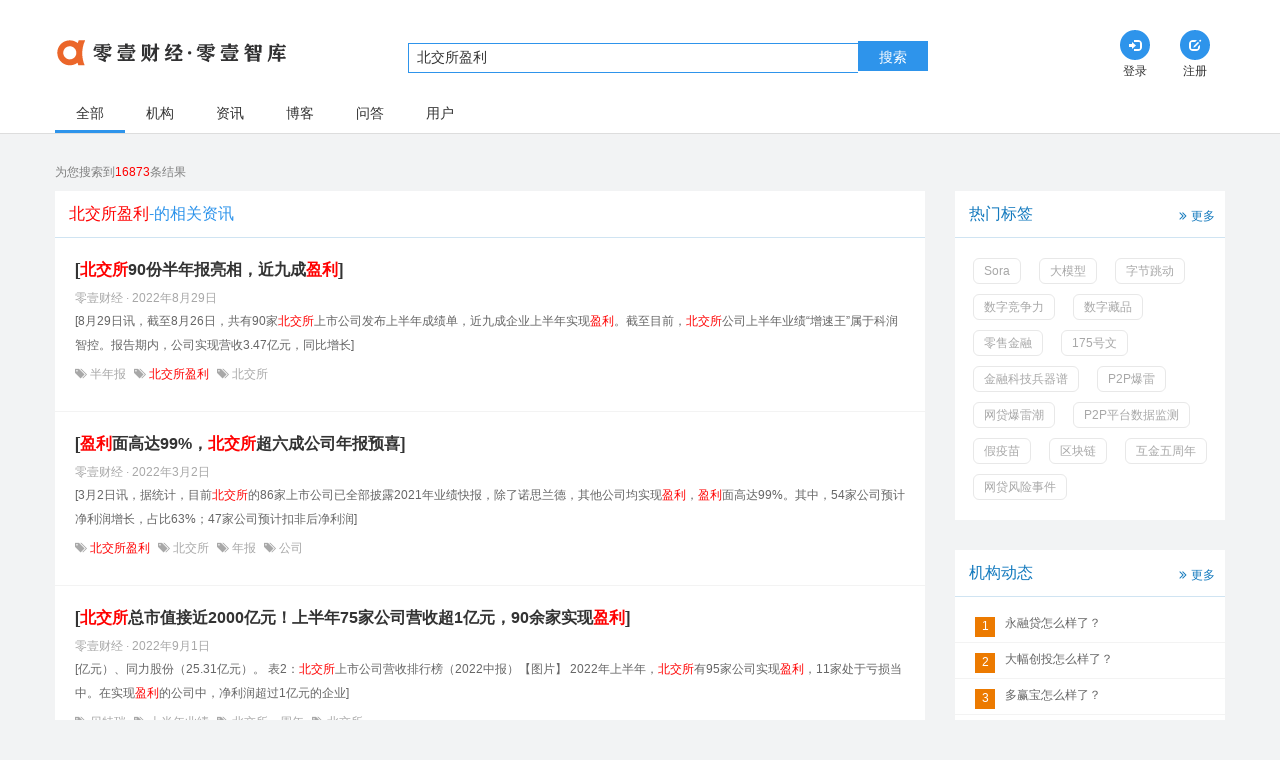

--- FILE ---
content_type: text/html;charset=utf-8
request_url: https://www.01caijing.com/tag/beijiaosuoyingli--5YyX5Lqk5omA55uI5Yip.htm
body_size: 10155
content:
<!DOCTYPE html PUBLIC "-//W3C//DTD XHTML 1.0 Transitional//EN" "http://www.w3.org/TR/xhtml1/DTD/xhtml1-transitional.dtd">
<html xmlns="http://www.w3.org/1999/xhtml">
 <head>
 	<!--<script id="allmobilize" charset="utf-8" src="http://a.yunshipei.com/b49b7d639e0d36ca1de5055e0647cfa4/allmobilize.min.js"></script>-->
 	<meta http-equiv="Cache-Control" content="no-siteapp" />
 	<link rel="alternate" media="handheld" href="#" />
 	
 	
 		<!-- canonical url -->
 	<link rel="canonical" href="//www.01caijing.com/tag/beijiaosuoyingli--5YyX5Lqk5omA55uI5Yip.htm" />
 	
	<meta http-equiv="X-UA-Compatible" content="IE=edge" />
    <meta http-equiv="Content-Type" content="text/html; charset=UTF-8" />
	<meta http-equiv="Content-Language" content="UTF-8" />
	
	<title>北交所盈利的相关搜索-零壹财经</title> 
	<meta name="baidu-site-verification" content="MRPXYs172D" />
	<meta name="author" content="零壹财经" />
	<meta name="keywords" content="北交所盈利" />
	<meta name="description" content="" />
	<meta property="qc:admins" content="25144152131121676375" />
	<meta property="wb:webmaster" content="0ef170db87b7e5c2" />
	<meta name="viewport" content="width=device-width, initial-scale=1.0, user-scalable=no">	
	<!--公用样式表-->
	<link rel="shortcut icon" type="image/x-icon" href="//www.01caijing.com/favicon.ico?20221130"/>
	<link rel="stylesheet" type="text/css" href="//www.01caijing.com/static/theme/frontend/js/libs/bootStrap/css/bootstrap.min.css?20221130"/>
	<link rel="stylesheet" type="text/css" href="//www.01caijing.com/static/theme/frontend/js/libs/jquery-ui/css/custom-theme/jquery-ui-1.10.3.custom.min.css?20221130"/>
	 
	<link rel="stylesheet" href="//www.01caijing.com/static/theme/iconfont/iconfont.css?20221130">
  	<link rel="stylesheet" href="//www.01caijing.com/static/theme/frontend/css/search.css?20221130">
	<!--以下插件用于IE8下支持HTML5元素和媒体查询，如果不用可以删除-->
	<!--[if lt IE 9]>
	<script src="//www.01caijing.com/static/theme/frontend/js/libs/bootStrap/js/html5shiv.min.js"></script>
	<script src="//www.01caijing.com/static/theme/frontend/js/libs/bootStrap/js/respond.min.js"></script>
	<![endif]-->
   
    <script type="text/javascript" >
		var basePath = "//www.01caijing.com";
		var imgBasePath = "https://file.01caijing.com/";
		var themePaht = "//www.01caijing.com/static/theme/frontend/";
	</script>
    
    <script src="//www.01caijing.com/static/theme/frontend/js/libs/jquery.min.js?20221130"></script>
	<!-- jQuery (necessary for Bootstrap's JavaScript plugins) -->
	<script src="//www.01caijing.com/static/theme/frontend/js/swfobject.js?20221130"></script>
	<!--每个页面单独引入的样式文件-->
	
	
 </head>

<body data-spy="scroll"> 	
<!-- 登录用户隐藏域开始 -->
 
<input type="hidden" id="session_login" value="0"  />
<!-- 登录用户隐藏域结束 -->

<!-- 页面主体部分开始 -->
<nav class="navbar">
    <div class="container clearfix">
      <div class="col-sm-3 col-xs-10">
        <a class="logo" href="//www.01caijing.com">
          <img class="img" src="//www.01caijing.com/static/theme/frontend/images/login_logo.png" alt="零壹财经">
        </a>
      </div>
      <!-- 搜索框 -->
      <div class="col-sm-7 col-xs-12 nav_input_view">
        <div class="nav_input_wrapper">
          <input type="text" class="nav_input nav_input1" placeholder="请输入关键字搜索" value="北交所盈利"><button class="search_btn header-btn-search">搜索</button>
        </div>
        <!-- 自动补全 -->
        <div class="result_view hidden-xs">
          <div class="result_list org">
            <h4 class="result_title">机构</h4>
            <ul id="org">
            </ul>
          </div>
          <div class="result_list article">
            <h4 class="result_title">资讯</h4>
            <ul id="article">
            </ul>
          </div>
          <div class="result_list blog">
            <h4 class="result_title">博客</h4>
            <ul id="blog">
            </ul>
          </div>
          <a href="javascript:void(0)" class="result_all header-btn-search">查看全部搜索结果</a>
        </div>
      </div>
      
      <!--个人登录-->
      <div class="col-sm-2 hidden-xs">
        
        <div class="nav navbar-right">
          <!-- 登录前 -->
          <div class="nav_item_wrapper">
            <a class="nav_item" href="//www.01caijing.com/c/login.htm">
              <span class="glyphicon glyphicon-log-in radius tran"></span>
              <p class="text">登录</p>
            </a>
          </div>
          <div class="nav_item_wrapper">
            <a class="nav_item" href="//www.01caijing.com/c/reg.htm">
              <span class="glyphicon glyphicon glyphicon-edit radius tran"></span>
              <p class="text">注册</p>
            </a>
          </div>
        </div>
      </div>
      
    </div>
  </nav>  <input type="hidden" id="type" value="all">
  <div class="tab_bar">
    <div class="container clearfix">
      <div class="tab_wrapper clearfix">
        <a href="javascript:location.href='//www.01caijing.com/search.htm?keyword='+encodeURIComponent(encodeURIComponent('北交所盈利'));" class="tab_item tab_active">全部</a>
        <a href="javascript:location.href='//www.01caijing.com/search/org.htm?keyword='+encodeURIComponent(encodeURIComponent('北交所盈利'));" class="tab_item">机构</a>
        <a href="javascript:location.href='//www.01caijing.com/search/article.htm?type=article&keyword='+encodeURIComponent(encodeURIComponent('北交所盈利'));" class="tab_item">资讯</a>
        <a href="javascript:location.href='//www.01caijing.com/search/article.htm?type=blog&keyword='+encodeURIComponent(encodeURIComponent('北交所盈利'));" class="tab_item">博客</a>
        <a href="javascript:location.href='//www.01caijing.com/search/qa.htm?keyword='+encodeURIComponent(encodeURIComponent('北交所盈利'));" class="tab_item">问答</a>
        <a href="javascript:location.href='//www.01caijing.com/search/persons.htm?keyword='+encodeURIComponent(encodeURIComponent('北交所盈利'));" class="tab_item">用户</a>
      </div>
    </div>
    <i class="iconfont icon-arrowleft visible-xs-block"></i>
    <i class="iconfont icon-arrowright visible-xs-block"></i>
  </div>
  <div class="container">
    <p class="result_wrapper">
      <span class="result_count">为您搜索到<span class="search_content">16873</span>条结果</span>
    </p>
  </div>
  <div class="container">
    <div class="row">
      <div class="left col-xs-12">
        <!-- 机构content -->
        <!-- 资讯content -->
        <div class="content">
          <h3 class="title"><span class="search_content">北交所盈利</span>-的相关资讯</h3>
          <div class="news_item">
            <h4 class="news_item_title">
              <a href="//www.01caijing.com/article/327009.htm" class="news_item_title" target="_blank">[<font>北</font><font>交</font><font>所</font>90份半年报亮相，近九成<font>盈利</font>]</a>
            </h4>
            <div class="news_item_time">
              <span>
零壹财经 · 
2022年8月29日</span>
					 
            </div>
            <p class="news_item_main">
             [8月29日讯，截至8月26日，共有90家<font>北</font><font>交</font><font>所</font>上市公司发布上半年成绩单，近九成企业上半年实现<font>盈利</font>。截至目前，<font>北</font><font>交</font><font>所</font>公司上半年业绩“增速王”属于科润智控。报告期内，公司实现营收3.47亿元，同比增长]
            </p>
            <div class="news_item_tag">
					<i class="iconfont icon-weibiaoti1"></i><a href='//www.01caijing.com/tag/bannianbao--5Y2K5bm05oql.htm'>
半年报					</a>
					<i class="iconfont icon-weibiaoti1"></i><a href='//www.01caijing.com/tag/beijiaosuoyingli--5YyX5Lqk5omA55uI5Yip.htm'>
<font color='red'>北交所盈利</font>					</a>
					<i class="iconfont icon-weibiaoti1"></i><a href='//www.01caijing.com/tag/beijiaosuo--5YyX5Lqk5omA.htm'>
北交所					</a>
            </div>
          </div>
          <div class="news_item">
            <h4 class="news_item_title">
              <a href="//www.01caijing.com/article/316160.htm" class="news_item_title" target="_blank">[<font>盈利</font>面高达99%，<font>北</font><font>交</font><font>所</font>超六成公司年报预喜]</a>
            </h4>
            <div class="news_item_time">
              <span>
零壹财经 · 
2022年3月2日</span>
					 
            </div>
            <p class="news_item_main">
             [3月2日讯，据统计，目前<font>北</font><font>交</font><font>所</font>的86家上市公司已全部披露2021年业绩快报，除了诺思兰德，其他公司均实现<font>盈利</font>，<font>盈利</font>面高达99%。其中，54家公司预计净利润增长，占比63%；47家公司预计扣非后净利润]
            </p>
            <div class="news_item_tag">
					<i class="iconfont icon-weibiaoti1"></i><a href='//www.01caijing.com/tag/beijiaosuoyingli--5YyX5Lqk5omA55uI5Yip.htm'>
<font color='red'>北交所盈利</font>					</a>
					<i class="iconfont icon-weibiaoti1"></i><a href='//www.01caijing.com/tag/beijiaosuo--5YyX5Lqk5omA.htm'>
北交所					</a>
					<i class="iconfont icon-weibiaoti1"></i><a href='//www.01caijing.com/tag/nianbao--5bm05oql.htm'>
年报					</a>
					<i class="iconfont icon-weibiaoti1"></i><a href='//www.01caijing.com/tag/gongsi--5YWs5Y-4.htm'>
公司					</a>
            </div>
          </div>
          <div class="news_item">
            <h4 class="news_item_title">
              <a href="//www.01caijing.com/article/327160.htm" class="news_item_title" target="_blank">[<font>北</font><font>交</font><font>所</font>总市值接近2000亿元！上半年75家公司营收超1亿元，90余家实现<font>盈利</font>]</a>
            </h4>
            <div class="news_item_time">
              <span>
零壹财经 · 
2022年9月1日</span>
					 
            </div>
            <p class="news_item_main">
             [亿元）、同力股份（25.31亿元）。 表2：<font>北</font><font>交</font><font>所</font>上市公司营收排行榜（2022中报）【图片】 2022年上半年，<font>北</font><font>交</font><font>所</font>有95家公司实现<font>盈利</font>，11家处于亏损当中。在实现<font>盈利</font>的公司中，净利润超过1亿元的企业]
            </p>
            <div class="news_item_tag">
					<i class="iconfont icon-weibiaoti1"></i><a href='//www.01caijing.com/tag/beiterui--6LSd54m555Ge.htm'>
贝特瑞					</a>
					<i class="iconfont icon-weibiaoti1"></i><a href='//www.01caijing.com/tag/shangbannianyeji--5LiK5Y2K5bm05Lia57up.htm'>
上半年业绩					</a>
					<i class="iconfont icon-weibiaoti1"></i><a href='//www.01caijing.com/tag/beijiaosuoyizhounian--5YyX5Lqk5omA5LiA5ZGo5bm0.htm'>
北交所一周年					</a>
					<i class="iconfont icon-weibiaoti1"></i><a href='//www.01caijing.com/tag/beijiaosuo--5YyX5Lqk5omA.htm'>
北交所					</a>
            </div>
          </div>
          <div class="news_item">
            <h4 class="news_item_title">
              <a href="//www.01caijing.com/article/338477.htm" class="news_item_title" target="_blank">[<font>北</font><font>交</font><font>所</font>迎二周年：229家<font>北</font><font>交</font><font>所</font>企业平均专利118件，“小巨人”加速登陆]</a>
            </h4>
            <div class="news_item_time">
              <span>
零壹财经 · 
2023年11月15日</span>
					 
            </div>
            <p class="news_item_main">
             [11月15日讯，北京证券交易所迎来开市二周年。智慧芽数据显示，截至11月15日，229家<font>北</font><font>交</font><font>所</font>上市企业专利申请总量为2.7万余件，有效专利总量为1.5万余件，授权发明专利总量为3900余件。平均每家]
            </p>
            <div class="news_item_tag">
					<i class="iconfont icon-weibiaoti1"></i><a href='//www.01caijing.com/tag/xiaojuren--5bCP5beo5Lq6.htm'>
小巨人					</a>
					<i class="iconfont icon-weibiaoti1"></i><a href='//www.01caijing.com/tag/zhuanli--5LiT5Yip.htm'>
专利					</a>
					<i class="iconfont icon-weibiaoti1"></i><a href='//www.01caijing.com/tag/beijiaosuo--5YyX5Lqk5omA.htm'>
北交所					</a>
					<i class="iconfont icon-weibiaoti1"></i><a href='//www.01caijing.com/tag/zhihuiya--5pm65oWn6Iq9.htm'>
智慧芽					</a>
            </div>
          </div>
          <div class="news_item">
            <h4 class="news_item_title">
              <a href="//www.01caijing.com/article/330891.htm" class="news_item_title" target="_blank">[<font>北</font><font>交</font><font>所</font>、全国股转公司推出直联机制，可为新三板企业挂牌<font>北</font><font>交</font><font>所</font>缩减超半年时间]</a>
            </h4>
            <div class="news_item_time">
              <span>
零壹财经 · 
2022年12月21日</span>
					 
            </div>
            <p class="news_item_main">
             [12月21日讯，记者从北京证券交易所有关负责人处获悉，<font>北</font><font>交</font><font>所</font>与全国中小企业股份转让系统公司已研究推出了挂牌上市直联审核监管机制。通过直联机制，预计优质企业可以实现常态化挂牌满一年后1至2个月内即在<font>北</font>]
            </p>
            <div class="news_item_tag">
					<i class="iconfont icon-weibiaoti1"></i><a href='//www.01caijing.com/tag/xinsanban--5paw5LiJ5p2_.htm'>
新三板					</a>
					<i class="iconfont icon-weibiaoti1"></i><a href='//www.01caijing.com/tag/beijiaosuo--5YyX5Lqk5omA.htm'>
北交所					</a>
					<i class="iconfont icon-weibiaoti1"></i><a href='//www.01caijing.com/tag/quanguoguzhuangongsi--5YWo5Zu96IKh6L2s5YWs5Y-4.htm'>
全国股转公司					</a>
            </div>
          </div>
          <div class="news_item">
            <h4 class="news_item_title">
              <a href="//www.01caijing.com/article/325196.htm" class="news_item_title" target="_blank">[<font>北</font><font>交</font><font>所</font>排队上市企业增至136家，业内期待<font>北</font><font>交</font><font>所</font>指数发布]</a>
            </h4>
            <div class="news_item_time">
              <span>
零壹财经 · 
2022年7月11日</span>
					 
            </div>
            <p class="news_item_main">
             [7月11日讯，近日，<font>北</font><font>交</font><font>所</font>公开发行申报和受理达到高峰，截至7月10日，排队公司数量增至136家。近两周（6月27日至7月10日）共有59家公司更新发行审核状态，相较于前两周（25家公司更新发行审核]
            </p>
            <div class="news_item_tag">
					<i class="iconfont icon-weibiaoti1"></i><a href='//www.01caijing.com/tag/beijiaosuozhishu--5YyX5Lqk5omA5oyH5pWw.htm'>
北交所指数					</a>
					<i class="iconfont icon-weibiaoti1"></i><a href='//www.01caijing.com/tag/shangshiqiye--5LiK5biC5LyB5Lia.htm'>
上市企业					</a>
					<i class="iconfont icon-weibiaoti1"></i><a href='//www.01caijing.com/tag/beijiaosuo--5YyX5Lqk5omA.htm'>
北交所					</a>
            </div>
          </div>
          <div class="news_item">
            <h4 class="news_item_title">
              <a href="//www.01caijing.com/article/315852.htm" class="news_item_title" target="_blank">[<font>北</font><font>交</font><font>所</font>隋强：将研究发布<font>北</font><font>交</font><font>所</font>指数，积极论证、推动引入市值配售等事项]</a>
            </h4>
            <div class="news_item_time">
              <span>
零壹财经 · 
2022年2月23日</span>
					 
            </div>
            <p class="news_item_main">
             [2月23日讯，全国股转公司、北京证券交易所总经理隋强今日在“第四届西城区企业上市主题交流活动”上表示，下一步将研究发布<font>北</font><font>交</font><font>所</font>指数，动员市场开发指数产品，推动落地<font>北</font><font>交</font><font>所</font>混合交易，丰富市场的交易工具和]
            </p>
            <div class="news_item_tag">
					<i class="iconfont icon-weibiaoti1"></i><a href='//www.01caijing.com/tag/beijiaosuozhishu--5YyX5Lqk5omA5oyH5pWw.htm'>
北交所指数					</a>
					<i class="iconfont icon-weibiaoti1"></i><a href='//www.01caijing.com/tag/beijiaosuo--5YyX5Lqk5omA.htm'>
北交所					</a>
					<i class="iconfont icon-weibiaoti1"></i><a href='//www.01caijing.com/tag/zhishu--5oyH5pWw.htm'>
指数					</a>
					<i class="iconfont icon-weibiaoti1"></i><a href='//www.01caijing.com/tag/peishou--6YWN5ZSu.htm'>
配售					</a>
            </div>
          </div>
          <div class="news_item">
            <h4 class="news_item_title">
              <a href="//www.01caijing.com/article/304279.htm" class="news_item_title" target="_blank">[<font>北</font><font>交</font><font>所</font>副总经理李永春：高质量建设<font>北</font><font>交</font><font>所</font>，助力资管行业在“双碳”领域更有作为]</a>
            </h4>
            <div class="news_item_time">
              <span>
零壹财经 · 
2021年12月29日</span>
						 · [上证报]
					 
            </div>
            <p class="news_item_main">
             [12月29日讯，全国中小企业股份转让系统公司副总经理、北京证券交易所副总经理李永春在“第三届中国资管行业ESG投资高峰论坛暨华夏理财年度投资策略会”上表示，设立<font>北</font><font>交</font><font>所</font>，就是要助力中小企业投融资更高效]
            </p>
            <div class="news_item_tag">
					<i class="iconfont icon-weibiaoti1"></i><a href='//www.01caijing.com/tag/shuangtan--5Y-M56Kz.htm'>
双碳					</a>
					<i class="iconfont icon-weibiaoti1"></i><a href='//www.01caijing.com/tag/beijiaosuo--5YyX5Lqk5omA.htm'>
北交所					</a>
					<i class="iconfont icon-weibiaoti1"></i><a href='//www.01caijing.com/tag/lingyu--6aKG5Z-f.htm'>
领域					</a>
					<i class="iconfont icon-weibiaoti1"></i><a href='//www.01caijing.com/tag/ziguanxingye--6LWE566h6KGM5Lia.htm'>
资管行业					</a>
            </div>
          </div>
          <div class="news_item">
            <h4 class="news_item_title">
              <a href="//www.01caijing.com/article/286711.htm" class="news_item_title" target="_blank">[<font>北</font><font>交</font><font>所</font>董事长徐明：四方面不断完善<font>北</font><font>交</font><font>所</font>政策和制度体系]</a>
            </h4>
            <div class="news_item_time">
              <span>
零壹财经 · 
2021年11月15日</span>
					 
            </div>
            <p class="news_item_main">
             [11月15日讯，<font>北</font><font>交</font><font>所</font>董事长徐明在<font>北</font><font>交</font><font>所</font>开市仪式上表示，<font>北</font><font>交</font><font>所</font>的生命力在于特色，形成特色就是要准确把握定位，找准资本市场和中小企业的适配度，围绕打造服务创新型中小企业主阵地目标，不断完善政策体系，]
            </p>
            <div class="news_item_tag">
					<i class="iconfont icon-weibiaoti1"></i><a href='//www.01caijing.com/tag/beijiaosuoxuming--5YyX5Lqk5omA5b6Q5piO.htm'>
北交所徐明					</a>
					<i class="iconfont icon-weibiaoti1"></i><a href='//www.01caijing.com/tag/beijiaosuo--5YyX5Lqk5omA.htm'>
北交所					</a>
            </div>
          </div>
          <div class="news_item">
            <h4 class="news_item_title">
              <a href="//www.01caijing.com/article/284907.htm" class="news_item_title" target="_blank">[<font>北</font><font>交</font><font>所</font>李永春：宣布设立<font>北</font><font>交</font><font>所</font>以来 精选层股票价格平均增长34%]</a>
            </h4>
            <div class="news_item_time">
              <span>
零壹财经 · 
2021年9月26日</span>
					 
            </div>
            <p class="news_item_main">
             [<font>交</font><font>所</font>以来，市场效应逐步显现，市场活力得到激发，精选层量价呈恢复性上行，日均成交额增长了2.7倍，股票价格平均增长了34%。在精选层带动下，创新层和基础层日均成交额股票价格分别增长了2.3倍和37%。]
            </p>
            <div class="news_item_tag">
					<i class="iconfont icon-weibiaoti1"></i><a href='//www.01caijing.com/tag/beijiaosuo--5YyX5Lqk5omA.htm'>
北交所					</a>
					<i class="iconfont icon-weibiaoti1"></i><a href='//www.01caijing.com/tag/jingxuanceng--57K-6YCJ5bGC.htm'>
精选层					</a>
					<i class="iconfont icon-weibiaoti1"></i><a href='//www.01caijing.com/tag/gupiaojiage--6IKh56Wo5Lu35qC8.htm'>
股票价格					</a>
					<i class="iconfont icon-weibiaoti1"></i><a href='//www.01caijing.com/tag/zengchang--5aKe6ZW_.htm'>
增长					</a>
            </div>
          </div>
		<p class="load_more">
            <a href="javascript:location.href='//www.01caijing.com/search/article.htm?type=article&keyword='+encodeURIComponent(encodeURIComponent('北交所盈利'));" class="load_more_text" >
              <<<点击查看更多搜索结果>>></a>
         </p>
        </div>
        <!-- 博客 -->
        <div class="content">
          <h3 class="title"><span class="search_content">北交所盈利</span>-的相关博客</h3>
          <div class="news_item">
            <h4 class="news_item_title">
              <a href="//www.01caijing.com/blog/329282.htm" class="news_item_title" target="_blank">[网贷行业趋势指<font>北</font>：春节前后平台将面临二次大考]</a>
            </h4>
            <div class="news_item_time">
              <span>						
2018年10月6日</span>
            </div>
            <p class="news_item_main">
             [
7月投之家的暴雷事件如同打开了整个市场的潘多拉盒子，暴露了网贷行业里最阴暗龌龊的人性，当这些丑陋、虚伪、假大空被公之于众的时候，市场信心降至冰点，粉转黑的、举大旗唱多的等各种声音异常嘈杂。

剥开迷雾，谁能代表整个行业全貌？恐怕大部分只是在助燃市场情绪而非理性判断。我的观...]
            </p>
            <div class="news_item_tag">
					<i class="iconfont icon-weibiaoti1"></i><a href='//www.01caijing.com/tag/touzhijia--5oqV5LmL5a62.htm' target="_blank">
投之家					</a>
					<i class="iconfont icon-weibiaoti1"></i><a href='//www.01caijing.com/tag/P2Pwangdailicai--UDJQ572R6LS355CG6LSi.htm' target="_blank">
P2P网贷理财					</a>
					<i class="iconfont icon-weibiaoti1"></i><a href='//www.01caijing.com/tag/wangdaililv--572R6LS35Yip546H.htm' target="_blank">
网贷利率					</a>
					<i class="iconfont icon-weibiaoti1"></i><a href='//www.01caijing.com/tag/wangdaijianguan--572R6LS355uR566h.htm' target="_blank">
网贷监管					</a>
					<i class="iconfont icon-weibiaoti1"></i><a href='//www.01caijing.com/tag/wangdaibaolei--572R6LS35pq06Zu3.htm' target="_blank">
网贷暴雷					</a>
            </div>
          </div>
          <div class="news_item">
            <h4 class="news_item_title">
              <a href="//www.01caijing.com/blog/112274.htm" class="news_item_title" target="_blank">[南橘<font>北</font>枳还是殊途同归？ 谈中美P2P借贷 (下)]</a>
            </h4>
            <div class="news_item_time">
              <span>						
2017年3月15日</span>
            </div>
            <p class="news_item_main">
             [;&nbsp;&nbsp;&nbsp;&nbsp;&nbsp;&nbsp;&nbsp;&nbsp;一、南橘<font>北</font>枳，其味不同（Lending Club vs.&nbsp;宜人贷）&nbsp;&nbsp;]
            </p>
            <div class="news_item_tag">
            </div>
          </div>
          <div class="news_item">
            <h4 class="news_item_title">
              <a href="//www.01caijing.com/blog/111558.htm" class="news_item_title" target="_blank">[南橘<font>北</font>枳还是殊途同归？谈中美P2P借贷 (上)]</a>
            </h4>
            <div class="news_item_time">
              <span>						
2017年3月15日</span>
            </div>
            <p class="news_item_main">
             [这两家公司的历史背景、市场表现、贷款规模与增长、<font>盈利</font>、商业模式等多方面的异同，并管中窥豹谈谈中美P2P市场的异同及挑战。笔者认为中美P2P市场虽然南橘<font>北</font>枳，其味不同，但二者之间的鸿沟会逐渐消失，]
            </p>
            <div class="news_item_tag">
            </div>
          </div>
          <div class="news_item">
            <h4 class="news_item_title">
              <a href="//www.01caijing.com/blog/458.htm" class="news_item_title" target="_blank">[股民豪赌南车<font>北</font>车：砸70万涨停板上买南车被套]</a>
            </h4>
            <div class="news_item_time">
              <span>						
2015年4月23日</span>
            </div>
            <p class="news_item_main">
             [【图片】周一一位股民70万元涨停板上追南车，当天浮亏超10%。昨天，南车<font>北</font>车双双跌停，这位股民的故事在股吧引发热议。截至昨日下午5点半，股吧中有超过35万点击和500多条评论热议这个故事。有一种感情]
            </p>
            <div class="news_item_tag">
            </div>
          </div>
          <div class="news_item">
            <h4 class="news_item_title">
              <a href="//www.01caijing.com/blog/322781.htm" class="news_item_title" target="_blank">[金融IT巨头<font>盈利</font>不及现金贷平台：金融科技为何不赚钱？]</a>
            </h4>
            <div class="news_item_time">
              <span>						
2018年5月18日</span>
            </div>
            <p class="news_item_main">
             [可能做不好科技赋能；而要做好科技赋能，赚钱就不应当是第一目标。在本文中，我将通过恒生电子的财报数据来说明这一点。金融IT巨头，<font>盈利</font>不及现金贷平台恒生电子成立于1995年2月，2003年在上交所上市，]
            </p>
            <div class="news_item_tag">
					<i class="iconfont icon-weibiaoti1"></i><a href='//www.01caijing.com/tag/dashuju--5aSn5pWw5o2u.htm' target="_blank">
大数据					</a>
					<i class="iconfont icon-weibiaoti1"></i><a href='//www.01caijing.com/tag/hujin--5LqS6YeR.htm' target="_blank">
互金					</a>
					<i class="iconfont icon-weibiaoti1"></i><a href='//www.01caijing.com/tag/yinglinengli--55uI5Yip6IO95Yqb.htm' target="_blank">
盈利能力					</a>
					<i class="iconfont icon-weibiaoti1"></i><a href='//www.01caijing.com/tag/xianjindai--546w6YeR6LS3.htm' target="_blank">
现金贷					</a>
            </div>
          </div>
          <div class="news_item">
            <h4 class="news_item_title">
              <a href="//www.01caijing.com/blog/322500.htm" class="news_item_title" target="_blank">[银联去年<font>盈利</font>破百亿，冲击5000亿估值？]</a>
            </h4>
            <div class="news_item_time">
              <span>						
2018年5月10日</span>
            </div>
            <p class="news_item_main">
             [【图片】多年来，中国银联对于自身的经营业绩，一直讳莫如深。不过，最近经济观察报的一份报道披露了银联2017年的业绩情况。去年全年，银联集团实现净利润101亿元，同比增长75%，这样的<font>盈利</font>水平基本与]
            </p>
            <div class="news_item_tag">
					<i class="iconfont icon-weibiaoti1"></i><a href='//www.01caijing.com/tag/mayijinfu--6JqC6JqB6YeR5pyN.htm' target="_blank">
蚂蚁金服					</a>
					<i class="iconfont icon-weibiaoti1"></i><a href='//www.01caijing.com/tag/yinlian--6ZO26IGU.htm' target="_blank">
银联					</a>
					<i class="iconfont icon-weibiaoti1"></i><a href='//www.01caijing.com/tag/guzhi--5Lyw5YC8.htm' target="_blank">
估值					</a>
					<i class="iconfont icon-weibiaoti1"></i><a href='//www.01caijing.com/tag/zhaoshangyinhang--5oub5ZWG6ZO26KGM.htm' target="_blank">
招商银行					</a>
            </div>
          </div>
          <div class="news_item">
            <h4 class="news_item_title">
              <a href="//www.01caijing.com/blog/321977.htm" class="news_item_title" target="_blank">[乐信：首度大幅<font>盈利</font>，好景能长久吗？]</a>
            </h4>
            <div class="news_item_time">
              <span>						
2018年4月16日</span>
            </div>
            <p class="news_item_main">
             [
P2P第一股LC四年来亏损持续扩大，高成本收入比是一大原因。那么，曾以&ldquo;高成本收入比&rdquo;赴美成功IPO的乐信，情况又如何呢？延续对LC的分析思路，基于其近三年财务报表，笔者展开了对乐信（简称LX）的分析。从分析结果看，LX权益净利率大幅转正，主要在于较高的利率和较低的费用，...]
            </p>
            <div class="news_item_tag">
					<i class="iconfont icon-weibiaoti1"></i><a href='//www.01caijing.com/tag/lexin--5LmQ5L-h.htm' target="_blank">
乐信					</a>
					<i class="iconfont icon-weibiaoti1"></i><a href='//www.01caijing.com/tag/P2P--UDJQ.htm' target="_blank">
P2P					</a>
					<i class="iconfont icon-weibiaoti1"></i><a href='//www.01caijing.com/tag/daikuan--6LS35qy-.htm' target="_blank">
贷款					</a>
					<i class="iconfont icon-weibiaoti1"></i><a href='//www.01caijing.com/tag/wangdai--572R6LS3.htm' target="_blank">
网贷					</a>
            </div>
          </div>
          <div class="news_item">
            <h4 class="news_item_title">
              <a href="//www.01caijing.com/blog/321285.htm" class="news_item_title" target="_blank">[挑战招行！平安银行零售业务狂飙，<font>盈利</font>占比接近七成]</a>
            </h4>
            <div class="news_item_time">
              <span>						
2018年3月15日</span>
            </div>
            <p class="news_item_main">
             [文 | 董云峰

如果不是零售业绩的狂飙，平安银行交出的2017年财报估计会很难看。

平安银行自2016年开始全面向零售银行转型，全力打造智能化零售银行。从2017年年报来看，此次转型全面见效，并且在很大程度上力挽狂澜，拯救了平安银行的业绩表现。

根据年报，无论营收还是...]
            </p>
            <div class="news_item_tag">
					<i class="iconfont icon-weibiaoti1"></i><a href='//www.01caijing.com/tag/pinganyinhang--5bmz5a6J6ZO26KGM.htm' target="_blank">
平安银行					</a>
					<i class="iconfont icon-weibiaoti1"></i><a href='//www.01caijing.com/tag/lingshou--6Zu25ZSu.htm' target="_blank">
零售					</a>
					<i class="iconfont icon-weibiaoti1"></i><a href='//www.01caijing.com/tag/xiaofeijinrong--5raI6LS56YeR6J6N.htm' target="_blank">
消费金融					</a>
					<i class="iconfont icon-weibiaoti1"></i><a href='//www.01caijing.com/tag/dagongsi--5aSn5YWs5Y-4.htm' target="_blank">
大公司					</a>
            </div>
          </div>
          <div class="news_item">
            <h4 class="news_item_title">
              <a href="//www.01caijing.com/blog/319349.htm" class="news_item_title" target="_blank">[现金贷泡沫样本：坏账9.6亿，照样<font>盈利</font>9.3亿]</a>
            </h4>
            <div class="news_item_time">
              <span>						
2018年2月28日</span>
            </div>
            <p class="news_item_main">
             [【图片】一度在现金贷赛道上狂奔的二三四五，尽管在2017年出现9.6亿坏账，却依然实现9.3亿的<font>盈利</font>，赚得盆满钵满。高坏账与高利润齐飞，如此神一般的业绩表现，恰恰是中国式现金贷的典型样本。如果不是]
            </p>
            <div class="news_item_tag">
					<i class="iconfont icon-weibiaoti1"></i><a href='//www.01caijing.com/tag/gaolidai--6auY5Yip6LS3.htm' target="_blank">
高利贷					</a>
					<i class="iconfont icon-weibiaoti1"></i><a href='//www.01caijing.com/tag/dashuju--5aSn5pWw5o2u.htm' target="_blank">
大数据					</a>
					<i class="iconfont icon-weibiaoti1"></i><a href='//www.01caijing.com/tag/xianjindai--546w6YeR6LS3.htm' target="_blank">
现金贷					</a>
					<i class="iconfont icon-weibiaoti1"></i><a href='//www.01caijing.com/tag/paomo--5rOh5rKr.htm' target="_blank">
泡沫					</a>
            </div>
          </div>
          <div class="news_item">
            <h4 class="news_item_title">
              <a href="//www.01caijing.com/blog/312682.htm" class="news_item_title" target="_blank">[普惠金融<font>盈利</font>困局：只为慈善不为钱？]</a>
            </h4>
            <div class="news_item_time">
              <span>						
2017年12月26日</span>
            </div>
            <p class="news_item_main">
             [，银行严苛的风控体系将他们拒之门外。然而人活一世，情谊二字：快递小哥要在情人节送女友玫瑰与烛光晚宴；厂妹要给老家小弟<font>交</font>一笔学费；售货员想给自己买一部酷炫新手机；辍学打工的小芳要给病重的爸爸救命钱]
            </p>
            <div class="news_item_tag">
					<i class="iconfont icon-weibiaoti1"></i><a href='//www.01caijing.com/tag/dashuju--5aSn5pWw5o2u.htm' target="_blank">
大数据					</a>
					<i class="iconfont icon-weibiaoti1"></i><a href='//www.01caijing.com/tag/hujin--5LqS6YeR.htm' target="_blank">
互金					</a>
					<i class="iconfont icon-weibiaoti1"></i><a href='//www.01caijing.com/tag/yingli--55uI5Yip.htm' target="_blank">
盈利					</a>
					<i class="iconfont icon-weibiaoti1"></i><a href='//www.01caijing.com/tag/fengkong--6aOO5o6n.htm' target="_blank">
风控					</a>
					<i class="iconfont icon-weibiaoti1"></i><a href='//www.01caijing.com/tag/puhuijinrong--5pmu5oOg6YeR6J6N.htm' target="_blank">
普惠金融					</a>
            </div>
          </div>
          <p class="load_more">
            <a href="javascript:location.href='//www.01caijing.com/search/article.htm?type=blog&keyword='+encodeURIComponent(encodeURIComponent('北交所盈利'));" class="load_more_text">
              <<<点击查看更多搜索结果>>></a>
          </p>
        </div>
        <!-- 问答 -->
        <!-- 用户 -->
      </div>
      <div class="hidden-sm hidden-xs right">
        <!-- 广告 -->

        <!-- 热门标签 -->
<div class="right_card">
  <div class="right_title">
    <span>热门标签</span>
    <a class="right_more" href="//www.01caijing.com/tag/index.htm" target="_blank"><i class="iconfont icon-double_angle_right"></i>更多</a>
  </div>
  <ul class="tag_list clearfix">
			<li class="tag_item"><a href='//www.01caijing.com/tag/Sora--U29yYQ.htm' target="_blank">Sora</a></li>
			<li class="tag_item"><a href='//www.01caijing.com/tag/damoxing--5aSn5qih5Z6L.htm' target="_blank">大模型</a></li>
			<li class="tag_item"><a href='//www.01caijing.com/tag/zijietiaodong--5a2X6IqC6Lez5Yqo.htm' target="_blank">字节跳动</a></li>
			<li class="tag_item"><a href='//www.01caijing.com/tag/shuzijingzhengli--5pWw5a2X56ue5LqJ5Yqb.htm' target="_blank">数字竞争力</a></li>
			<li class="tag_item"><a href='//www.01caijing.com/tag/shuzicangpin--5pWw5a2X6JeP5ZOB.htm' target="_blank">数字藏品</a></li>
			<li class="tag_item"><a href='//www.01caijing.com/tag/lingshoujinrong--6Zu25ZSu6YeR6J6N.htm' target="_blank">零售金融</a></li>
			<li class="tag_item"><a href='//www.01caijing.com/tag/175haowen--MTc15Y-35paH.htm' target="_blank">175号文</a></li>
			<li class="tag_item"><a href='//www.01caijing.com/tag/jinrongkejibingqipu--6YeR6J6N56eR5oqA5YW15Zmo6LCx.htm' target="_blank">金融科技兵器谱</a></li>
			<li class="tag_item"><a href='//www.01caijing.com/tag/P2Pbaolei--UDJQ54iG6Zu3.htm' target="_blank">P2P爆雷</a></li>
			<li class="tag_item"><a href='//www.01caijing.com/tag/wangdaibaoleichao--572R6LS354iG6Zu35r2u.htm' target="_blank">网贷爆雷潮</a></li>
			<li class="tag_item"><a href='//www.01caijing.com/tag/P2Ppingtaishujujiance--UDJQ5bmz5Y-w5pWw5o2u55uR5rWL.htm' target="_blank">P2P平台数据监测</a></li>
			<li class="tag_item"><a href='//www.01caijing.com/tag/jiayimiao--5YGH55ar6IuX.htm' target="_blank">假疫苗</a></li>
			<li class="tag_item"><a href='//www.01caijing.com/tag/qukuailian--5Yy65Z2X6ZO-.htm' target="_blank">区块链</a></li>
			<li class="tag_item"><a href='//www.01caijing.com/tag/hujinwuzhounian--5LqS6YeR5LqU5ZGo5bm0.htm' target="_blank">互金五周年</a></li>
			<li class="tag_item"><a href='//www.01caijing.com/tag/wangdaifengxianshijian--572R6LS36aOO6Zmp5LqL5Lu2.htm' target="_blank">网贷风险事件</a></li>
  </ul>
</div>        <!--机构动态 -->
        <div class="right_card">
	          <div class="right_title">
	            <span>机构动态</span>
	            <a class="right_more" href="//www.01caijing.com/orgnews/index.htm" target="_blank"><i class="iconfont icon-double_angle_right"></i>更多</a>
	          </div>
	          <ul class="right_news_list">
						<li class="right_news_item clearfix">
							<i class="right_news_count  top3">1</i>
						<a class="right_news_text" target="_blank" href="//www.01caijing.com/orgnews/details/7418.htm" >永融贷怎么样了？</a>
						</li>
						<li class="right_news_item clearfix">
							<i class="right_news_count  top3">2</i>
						<a class="right_news_text" target="_blank" href="//www.01caijing.com/orgnews/details/7417.htm" >大幅创投怎么样了？</a>
						</li>
						<li class="right_news_item clearfix">
							<i class="right_news_count  top3">3</i>
						<a class="right_news_text" target="_blank" href="//www.01caijing.com/orgnews/details/7416.htm" >多赢宝怎么样了？</a>
						</li>
						<li class="right_news_item clearfix">
							<i class="right_news_count ">4</i>
						<a class="right_news_text" target="_blank" href="//www.01caijing.com/orgnews/details/7415.htm" >给力贷怎么样了？</a>
						</li>
						<li class="right_news_item clearfix">
							<i class="right_news_count ">5</i>
						<a class="right_news_text" target="_blank" href="//www.01caijing.com/orgnews/details/7414.htm" >黑米财富怎么样了？</a>
						</li>
	          </ul>
         </div>
        <!-- 热门资讯 -->
        <div class="right_card">
	          <div class="right_title">
	            <!-- <i class="iconfont icon-champion"></i> -->
	            <span>热门资讯</span>
<!-- 	            <a class="right_more" href="" target="_blank"><i class="iconfont icon-double_angle_right"></i>更多</a> -->
	          </div>
	          <ul class="right_news_list">
			     <li class="right_news_item clearfix">
			       <i class="right_news_count  top3">1</i>
			       <a class="right_news_text" target="_blank" href="//www.01caijing.com/article/344300.htm" >
			       助贷新规下的行业变局 ——重塑、挑战与前途</a>
			     </li>
	          </ul>
         </div>
        <!-- 热门报告 -->
<div class="right_card">
  <div class="right_title">
    <span>热门报告</span>
    <a class="right_more" href="//www.01caijing.com/data/report.htm" target="_blank" ><i class="iconfont icon-double_angle_right"></i>更多</a>
  </div>
  <ul class="right_news_list">
    <li class="right_news_item clearfix">
      <i class="right_news_count   top3">1</i>
      <a class="right_news_text" href="//www.01caijing.com/ejinrong/344300.htm">助贷新规下的行业变局 ——重塑、挑战与前途</a>
    </li>
    <li class="right_news_item clearfix">
      <i class="right_news_count   top3">2</i>
      <a class="right_news_text" href="//www.01caijing.com/ejinrong/344186.htm">2025H1消费金融APP多维度榜单——自营业务主阵地的角逐</a>
    </li>
    <li class="right_news_item clearfix">
      <i class="right_news_count   top3">3</i>
      <a class="right_news_text" href="//www.01caijing.com/ejinrong/344123.htm">2025H1手机银行数字竞争力排行榜TOP100（总第15期）</a>
    </li>
    <li class="right_news_item clearfix">
      <i class="right_news_count  ">4</i>
      <a class="right_news_text" href="//www.01caijing.com/ejinrong/344092.htm">“暴力催收”观察报告</a>
    </li>
    <li class="right_news_item clearfix">
      <i class="right_news_count  ">5</i>
      <a class="right_news_text" href="//www.01caijing.com/ejinrong/344003.htm">中国数字经济发展指数报告（2025年版）</a>
    </li>
  </ul>
</div>        
      </div>
    </div>
  </div>
  <script src="//www.01caijing.com/static/theme/frontend/js/search.js?20221130"></script>
</body>

<!-- 页面主体部分结束 -->

<!-- 消息推送开始 -->

<!-- 消息推送结束 -->

<!--百度统计脚本-->
<span class="hide">
	<script>
		var _hmt = _hmt || [];
		(function() {
		  var hm = document.createElement("script");
		  hm.src = "//hm.baidu.com/hm.js?bdeeaac5f88d7c5e2442e0665b4ff88e";
		  var s = document.getElementsByTagName("script")[0]; 
		  s.parentNode.insertBefore(hm, s);
		})();
	</script>
</span>
<!-- 站长统计脚本开始 -->
<span class="hide">
	<script type="text/javascript">var cnzz_protocol = (("https:" == document.location.protocol) ? " https://" : " http://");document.write(unescape("%3Cspan id='cnzz_stat_icon_1000522253'%3E%3C/span%3E%3Cscript src='" + cnzz_protocol + "s4.cnzz.com/z_stat.php%3Fid%3D1000522253%26show%3Dpic' type='text/javascript'%3E%3C/script%3E"));</script>
</span>
<!-- 站长统计脚本结束 -->
<!-- 搜狗统计脚本开始 -->
<!-- <span class="hide">
	<script type="text/javascript">
		var _py = _py || [];
		_py.push(['a', 'i6s..GnTK1G2elwf_Q0qOk2faZ_']);
		_py.push(['domain','stats.ipinyou.com']);
		_py.push(['e','']);
		-function(d) {
			var s = d.createElement('script'),
			e = d.body.getElementsByTagName('script')[0]; e.parentNode.insertBefore(s, e),
			f = 'https:' == location.protocol;
			s.src = (f ? 'https' : 'http') + '://'+(f?'fm.ipinyou.com':'fm.p0y.cn')+'/j/adv.js';
		}(document);
	</script>
	<noscript><img src="//stats.ipinyou.com/adv.gif?a=i6s..GnTK1G2elwf_Q0qOk2faZ_&e=" style="display:none;"/></noscript>
</span> -->
<!-- 搜狗统计脚本结束 -->
<div class="hide">耗时 7ms</div>
</body>
</html>


--- FILE ---
content_type: text/css
request_url: https://www.01caijing.com/static/theme/frontend/css/search.css?20221130
body_size: 3928
content:
html,
body,
h1,
h2,
h3,
h4,
h5,
p,
ul,
li,
input {
  margin: 0;
  padding: 0;
}

body {
  color: #333;
  font-family: "Microsoft YaHei", "微软雅黑", Arial, simsun, Verdana, Helvetica, sans-serif!important;
  background-color: #f2f3f4;
}

input {
  outline: none;
  border: none;
}

li {
  list-style: none;
}

a {
  color: inherit;
  cursor: pointer;
}

a:hover {
  text-decoration: none;
  transition: 0.15s;
  color: #2e94eb;
}

a:active {
  text-decoration: none;
}

.container {
  padding: 0;
}

.container-fluid {
  padding: 0;
}

.row {
  width: 100%;
  margin: 0;
}

.col-md-1,
.col-md-3,
.col-md-4,
.col-md-8,
.col-md-9,
.col-xs-12,
.col-sm-2,
.col-sm-3,
.col-sm-4,
.col-sm-7 {
  padding: 0;
}

.content {
  /* padding: 10px; */
  padding-bottom: 10px;
  margin-bottom: 20px;
  background-color: #fff;
}

.search_content {
  color: #ff0000;
}


/* nav */

.left {
  float: left;
  width: 100%;
}

.navbar {
  padding-top: 16px;
  margin-bottom: 0;
  border: none;
  border-radius: 0;
  background-color: #fff;
}

.navbar .container {
  background-color: #fff;
}

.navbar .logo {
  display: inline-block;
  margin: 10px 0;
}

.navbar .img {
  display: block;
  width: 234px;
  height: 54px;
}


/* nav输入框 */

.nav_input_view {
  position: relative;
  left: 60px;
  top: 25px;
}

.nav_input1 {
  width: 66%;
  height: 30px;
  padding: 0 8px;
  border-radius: 0;
  border-left: 1px solid #2e94eb;
  border-top: 1px solid #2e94eb;
  border-bottom: 1px solid #2e94eb;
  box-shadow: none;
}
.nav_input2 {
  width: 55%;
  height: 30px;
  padding: 0 8px;
  border-radius: 0;
  border-left: 1px solid #2e94eb;
  border-top: 1px solid #2e94eb;
  border-bottom: 1px solid #2e94eb;
  box-shadow: none;
}

.search_btn {
  width: 70px;
  height: 30px;
  padding: 1px 6px;
  border: none;
  outline: none;
  color: #fff;
  border-top: 1px solid #2e94eb;
  background-color: #2e94eb;
}

.search_btn3 {
  width: 120px;
  height: 30px;
  padding: 1px 6px;
  border: none;
  outline: none;
  color: #000;
 float:right;
  margin-right:120px;
  margin-top:5px;
  display:block;
  cursor: pointer;
  
}

.search_btn3:hover{
	
	text-decoration:underline;
}


/* 联想输入*/

.result_view {
  display: none;
  position: absolute;
  left: 0;
  top: 32px;
  width: calc(66% + 70px);
  z-index: 20;
  border: 1px solid #ddd;
  border-top: none;
  background-color: #fff;
  box-shadow: 0 2px 4px #ddd;
}

.result_title {
  margin: 0 10px;
  line-height: 30px;
  border-bottom: 1px solid #f3f3f3;
  font-size: 14px;
  color: #8590a6;
}

.result_view .result_list:first-child .result_title {
  padding-top: 10px;
}

.result_item {
  padding: 10px 12px;
  font-size: 12px;
  cursor: pointer;
}

.result_item:hover {
  background-color: rgba(236, 242, 249, 0.7);
}

.result_item a:hover {
  color: inherit;
}

.result_org_img {
  display: inline-block;
  vertical-align: middle;
  width: 120px;
  height: 40px;
  border: 1px solid #ddd;
}

.result_org_name {
  display: inline-block;
  padding-left: 20px;
  vertical-align: middle;
  font-size: 14px;
}

.result_all {
  display: block;
  padding: 10px 0;
  text-align: center;
}

.result_all:hover {
  color: #333;
  background-color: rgba(236, 242, 249, 0.7);
}

.nav .nav_item_wrapper {
  position: relative;
  height: 54px;
  margin: 13px 0;
  float: left;
  font-size: 0;
}

.nav .nav_item {
  display: block;
  padding: 0 15px;
}

.nav .logged {
  display: inline-block;
  vertical-align: middle;
  width: 40px;
  height: 40px;
  padding: 0;
  border-radius: 50%;
  overflow: hidden;
}

.logged_img {
  display: block;
  width: 40px;
  height: 40px;
}

.nav_item_wrapper .icon-down {
  display: inline-block;
  vertical-align: middle;
  padding: 10px 2px;
  cursor: pointer;
}

.nav_item_wrapper .icon-down:after {
  content: '';
  display: block;
  width: 10px;
  height: 10px;
  margin: 0 auto;
  text-align: center;
  border-radius: 50%;
  background-color: #fc7921;
}

.loginlist {
  display: none;
  position: absolute;
  left: -10px;
  top: 50px;
  z-index: 20;
  width: 94px;
  background-color: #fff;
  border: 2px solid rgba(222, 236, 246, 0.8);
}

.loginlist_active {
  display: block;
}

.login_item {
  display: block;
  padding-left: 16px;
  height: 30px;
  font-size: 12px;
  line-height: 30px;
}

.login_item_count {
  display: inline-block;
  margin-left: 10px;
  width: 18px;
  height: 18px;
  line-height: 18px;
  font-size: 12;
  color: #fff;
  text-align: center;
  background-color: #fc7921;
  border-radius: 50%;
}

.nav .glyphicon {
  display: block;
  width: 30px;
  height: 30px;
  line-height: 30px;
  font-size: 12px;
  border-radius: 50%;
  text-align: center;
  background-color: #2e94eb;
  color: #fff;
}


.nav .text {
  height: 24px;
  line-height: 24px;
  font-size: 12px;
  text-align: center;
}

.result_wrapper {
  margin-top:10px;
  margin-bottom: 10px;
  color: gray;
  font-size: 12px;
}

.result_count {
  padding-right: 12px;
}

.result_active {
  color: #2e94eb;
}

.tab_bar {
  position: relative;
  top: 0;
  left: 0;
  width: 100%;
  height: 38px;
  margin-bottom: 20px;
  border-bottom: 1px solid #ddd;
  overflow: hidden;
  background-color: #fff;
}

.tab_bar .icon-arrowleft,
.tab_bar .icon-arrowright {
  position: absolute;
  padding: 10px 0;
  background-color: #fff;
}

.tab_bar .icon-arrowleft {
  left: 0;
  top: -4px;
}

.tab_bar .icon-arrowright {
  right: 0;
  top: -4px;
}

.tab_wrapper {
  min-width: 452px;
}

.tab_item {
  float: left;
  min-width: 70px;
  padding: 7px 0;
  font-size: 14px;
  text-align: center;
  box-sizing: border-box;
}

.tab_active {
  border-bottom: 4px solid #2e94eb;
}

.title {
  padding: 0 14px;
  line-height: 46px;
  font-size: 16px;
  border-bottom: 1px solid #d0e4f2;
  color: #2e94eb;
}

.platform_card {
  font-size: 0;
  padding: 20px 14px;
  border-bottom: 1px solid #f3f3f3;
}

.platform_card .text {
  height: 35px;
  line-height: 35px;
  font-size: 14px;
}

.platform_card .link_text {
  padding-right: 10px;
}

.platform_card .icon-iconlocation,
.platform_card .icon-clock {
  color: #919191;
  padding-right: 5px;
}

.platform_img_wrapper {
  vertical-align: top;
  max-width: 188px;
  height: 70px;
  border: 1px solid #ddd;
  box-sizing: border-box;
}

.platform_info {
  padding-left: 20px;
}

.platform_info .platform_fullname {
  display: block;
}

.platform_fullname .text {
  display: block;
  width: 100%;
  overflow: hidden;
  white-space: nowrap;
  text-overflow: ellipsis;
}

.icon-vip {
  color: #147BC0;
}

.platform_type {
  margin-top: 20px;
  font-size: 12px;
}

.platform_type_wrapper {
  overflow: hidden;
}

.platform_type_text {
  display: inline-block;
  width: 96%;
  height: 40px;
  line-height: 40px;
  background: #f3faff;
  text-indent: 6px;
  overflow: hidden;
  white-space: nowrap;
  text-overflow: ellipsis;
}

.load_more {
  text-align: center;
  padding-top: 10px;
}

.load_more_text {
  font-size: 14px;
}

.more_list {
  display: block;
  width: 60%;
  height: 40px;
  margin: 0 auto;
  line-height: 40px;
  border: 1px solid #2e94eb;
  color: #2e94eb;
  border-radius: 20px;
}

.news_item,
.blog_item,
.QA_item {
  padding: 20px;
  border-bottom: 1px solid #f3f3f3;
}

.news_item_title,
.blog_item_title {
  margin-bottom: 5px;
  line-height: 24px;
  font-weight: bold;
  font-size: 16px;
  color: #333;
}

.news_item_title:hover,
.blog_item_title:hover {
  text-decoration: underline;
  color: inherit;
}

.news_item_time,
.blog_item_time {
  display: inline-block;
  padding: 5px 0px;
  line-height: 12px;
  font-size: 12px;
  color: #a8a8a8;
}

.news_item_main,
.blog_item_main {
  line-height: 24px;
  overflow: hidden;
  font-size: 12px;
  color: #666;
}

.news_item_tag {
  line-height: 34px;
  color: #a8a8a8;
  font-size: 12px;
}

.news_item_tag a {
  margin-right: 5px;
}

.news_item_tag a:hover {
  text-decoration: underline;
  color: inherit;
}

.news_item_tag .icon-weibiaoti1 {
  font-size: 12px;
}

.QA_item_title {
  line-height: 22px;
  margin-bottom: 10px;
  font-size: 14px;
  font-weight: bold;
/*   color: #428bca; */
}

.QA_item_title:hover {
  text-decoration: underline;
  color: #428bca;
}

.QA_item_time {
  font-size: 12px;
  line-height: 1;
  color: #a8a8a8;
}

.QA_item_link {
  font-size: 12px;
  line-height: 1;
  text-align: right;
  color: #a8a8a8;
}

.user_wrapper {
  padding: 20px 10px;
  overflow: hidden;
  border-bottom: 1px solid #f3f3f3;
}

.user_item {
  padding-top: 30px;
  text-align: center;
}

.user_item:nth-child(1),
.user_item:nth-child(2),
.user_item:nth-child(3),
.user_item:nth-child(4) {
  padding-top: 0;
}

.user_avatar_wrapper {
  position: relative;
  width: 80%;
  height: 80%;
  margin: 0 auto;
}

.user_avatar {
  display: block;
  width: 100%;
  height: 100%;
  border-radius: 10px;
}

.user_avatar_wrapper .icon-vip1 {
  position: absolute;
  right: -4px;
  bottom: -4px;
  display: block;
  width: 16px;
  height: 16px;
  line-height: 16px;
  font-size: 12px;
  text-align: center;
  border-radius: 50%;
  background-color: #ffac4c;
  color: #fff;
}

.user_name,
.user_id,
.user_level {
  display: block;
  font-size: 12px;
  overflow: hidden;
  white-space: nowrap;
  text-overflow: ellipsis;
}

.user_name {
  line-height: 26px;
  color: #428bca;
}

.user_id {
  font-size: 10px;
  line-height: 14px;
  padding-bottom: 6px;
}

.user_level {
  width: 30px;
  height: 15px;
  margin: 0 auto;
  line-height: 15px;
  border-radius: 4px;
  background-color: #ff7200;
  color: #fff;
}

.page_wrapper {
  text-align: center;
}

.pagination {
  margin-top: 20px;
  margin-bottom: 5px;
}

.pagination>li>a {
  width: 30px;
  height: 30px;
  padding: 0;
  margin: 0 2px;
  line-height: 30px;
  font-size: 12px;
  border-radius: 4px;
  text-decoration: none;
  border: none;
  color: rgb(71, 71, 71);
}

.pagination>li>a:hover {
  border-color: #ddd;
  background-color: rgb(255, 255, 255);
  box-shadow: rgba(0, 0, 0, 0.176) 0px 2px 5px;
}

.pagination .page_active {
  background-color: #428bca;
  border-color: #428bca;
  color: #fff;
}

.pagination .page_active:hover {
  background-color: #428bca;
  color: #fff;
}

.title_tab_wrapper {
  display: block;
  padding-right: 14px;
  color: rgb(168, 168, 168);
}

.title_tab_item {
  display: inline-block;
  width: 45%;
  text-align: center;
  user-select: none;
  cursor: pointer;
}

.title_tab_active {
  color: #147abe;
}

.right_tab {
  display: none;
}

.right_tab_active {
  display: block;
}


/* 右侧  common  start*/

.right {
  float: right;
  width: 270px;
}

.right_card {
  margin-bottom: 30px;
  background-color: #fff;
}

.right_title {
  padding-left: 14px;
  line-height: 46px;
  font-size: 16px;
  color: #147abe;
  border-bottom: 1px solid #d0e4f2;
}

.right_more {
  float: right;
  padding-right: 10px;
  font-size: 12px;
}

.right_more:hover {
  text-decoration: underline;
}


/* 右侧  common  end*/


/* 右侧广告 */

.ad_img {
  display: block;
  width: 100%;
  height: auto;
}

.col-tab {
    line-height: 46px;
    color: #147abe;
    font-size: 16px;
    padding-left: 4px;
    margin: 0;
    background: #fff;
}

.col-tab li.active a {
    color: #147abe;
}

.col-tab li a {
    border-right: 1px solid #a8a8a8;
    padding: 0 10px;
    color: #a8a8a8;
    text-decoration: none;
}
.col-tab li:last-child a {
    border: none;
}

.right-col {
    background: #fff;
}

.col-title {
    line-height: 46px;
    color: #147abe;
    font-size: 16px;
    padding-left: 14px;
    margin: 0;
    border-bottom: 1px solid #d0e4f2;
    background: #fff;
}

.col-tab li {
    display: inline-block;
}


/* 右侧标签 */

.tag_list {
  padding: 10px 0 20px 0;
}

.tag_item {
  float: left;
  margin: 10px 0 0 18px;
  padding: 6px 10px;
  line-height: 1;
  border: 1px solid #e8e8e8;
  border-radius: 6px;
  font-size: 12px;
  color: #a8a8a8;
  cursor: pointer;
}

.tag_item:hover {
  border-color: #147abe;
}

.tag_item:hover a {
  color: #147abe;
}

.right_news_list {
  padding: 20px 0 2px 0;
}

.right_news_item {
  margin-bottom: 10px;
  padding: 0 20px 5px;
  border-bottom: 1px solid #f3f3f3;
}

.right_news_item:last-child {
  border-bottom: none;
}

.right_news_count {
  float: left;
  width: 20px;
  height: 20px;
  line-height: 18px;
  font-size: 12px;
  text-align: center;
  color: #a8a8a8;
  background-color: #ccc;
  font-style: normal;
}

.top3 {
  color: #fff;
  background-color: #ec7a00;
}

.right_news_text {
  display: block;
  width: 100%;
  margin-top: -6px;
  padding-left: 30px;
  line-height: 24px;
  font-size: 12px;
  color: #666;
}

.right_news_text:hover {
  color: inherit;
  text-decoration: underline;
}

.icon-right2 {
  padding-left: 10px;
  color: #147abe;
  font-size: 10px;
}

.right_user_list {
  padding: 10px 0;
}

.right_user_item {
  padding: 10px 20px;
  border-bottom: 1px solid rgb(243, 243, 243);
}

.right_user_item:last-child {
  border-bottom: none;
}

.right_user_img_wrapper {
  float: left;
  width: 60px;
  height: 60px;
  margin-right: 10px;
  border-radius: 50%;
  overflow: hidden;
}

.right_user_info {
  display: block;
  padding-left: 70px;
}

.right_user_img {
  display: block;
  width: 100%;
  height: 100%;
  border-radius: 50%;
}

@keyframes imgScale {
  0% {
    transform: scale(1);
  }
  50% {
    transform: scale(1.1);
  }
  100% {
    transform: scale(1);
  }
}

.right_user_img:hover {
  animation: imgScale 1s;
}

.right_user_name {
  font-size: 14px;
  font-weight: 500;
}

.right_user_des {
  font-size: 12px;
  color: #a8a8a8;
}

.right_user_info .icon-vip {
  padding-left: 10px;
  font-size: 12px;
  color: #ff9100;
}

.right_topic_list {
  padding: 10px 20px;
}

.right_topic_item {
  position: relative;
  padding-top: 10px;
}

.right_topic_item .icon-double_angle_right {
  visibility: hidden;
  position: absolute;
  top: 50%;
  right: 0;
  margin-top: -11px;
  color: #ababab;
}

.topic_img {
  float: left;
  width: 50px;
  height: 50px;
  margin-right: 14px;
}

.topic_info {
  padding-left: 60px;
}

.topic_name {
  display: inline-block;
  margin-top: 6px;
  margin-bottom: 10px;
  line-height: 1.15;
  padding: 0 2px;
  font-size: 14px;
  background-color: #6f99c3;
  color: #fff;
}

.topic_name:hover {
  color: #fff;
}

.topic_count {
  line-height: 1;
  font-size: 12px;
  color: #ababab;
}

.topic_count_text {
  margin-right: 10px;
}

.line {
  padding: 0 14px;
}

.hotQA_list1 {
  padding: 10px;
}

.hotQA_list2 {
  padding: 0 10px 10px 10px;
}

.hotQA_list1 .hotQA_item {
  float: left;
  width: 50%;
}

.hotQA_wrapper {
  display: block;
  margin: 5px 5px 5px 10px;
  padding: 6px;
  border: 1px solid #ddd;
}

.hotQA_img {
  display: block;
  width: 100%;
  height: auto;
}

.hotQA_list2 .hotQA_item {
  float: left;
}

.hotQA_list2 .hotQA_item a {
  display: inline-block;
  margin-right: 4px;
  margin-bottom: 2px;
  padding: 4px 8px;
  font-size: 12px;
  color: #474747;
}

.hotQA_list2 .hotQA_item a:hover {
  background: #147dbf;
  color: #fff;
  border-radius: 4px;
}

.pop_cover {
  display: none;
  position: absolute;
  left: 0;
  top: 0;
  z-index: 10;
  width: 323px;
  height: 185px;
  padding: 20px;
  background-color: #fff;
  border: 1px solid #E3E3E3;
  box-shadow: 0px 6px 6px rgba(0, 0, 0, .2);
}

.arrow_right {
  position: absolute;
  right: -8px;
  top: 47%;
  width: 14px;
  height: 14px;
  transform: rotateZ(45deg);
  border: 1px solid #E3E3E3;
  border-left: none;
  border-bottom: none;
  background-color: #fff;
}

.pop_img_wrapper {
  float: left;
  position: relative;
  width: 80px;
  height: 80px;
  margin-top: 13px;
  border: 1px solid #E3E3E3;
  ;
}

.pop_img_wrapper .icon-vip1 {
  position: absolute;
  right: -4px;
  bottom: -4px;
  display: block;
  width: 16px;
  height: 16px;
  line-height: 16px;
  font-size: 12px;
  text-align: center;
  border-radius: 50%;
  background-color: #ffac4c;
  color: #fff;
}

.pop_info {
  margin-left: 100px;
  border-left: 1px solid #e8e8e8;
  padding: 6px 0 14px 20px;
  min-height: 100px;
  font-size: 12px;
  color: #ababab;
}

.pop_name {
  font-size: 14px;
  font-weight: bold;
  color: #333;
}

.pop_level {
  display: inline-block;
  margin-left: 6px;
  padding: 1px 4px;
  line-height: 1;
  background-color: #ffac4c;
  color: #fff;
  border-radius: 3px
}

.pop_des {
  max-height: 40px;
  color: #474747;
  line-height: 20px;
  margin: 3px 0 10px;
  word-break: break-all;
  word-wrap: break-word;
  display: block;
  overflow: hidden;
}

.follow_btn {
  color: #2e94eb;
}

.pop_message {
  cursor: pointer;
  display: inline-block;
  width: 36px;
  height: 22px;
  margin-top: 10px;
  line-height: 22px;
  border-radius: 4px;
  border: 1px solid #eee;
  text-align: center;
}

.pop_message:hover {
  color: #fff;
  background-color: #5AA6DE;
  border-color: #5AA6DE;
}

.star_wrapper {
  padding-top: 6px;
}

.icon_star {
  color: #ffa200;
  font-size: 12px;
}

.star_text {
  color: #ababab;
}

.divide_line {
  display: inline-block;
  padding: 0 12px;
  color: #e8e8e8;
}


/* 手机 */

@media (max-width: 768px) {
  .container {
    padding: 0;
  }
  .navbar {
    height: auto;
    padding-top: 10px;
  }
  .navbar .col-xs-2 {
    padding: 0;
  }
  #search .navbar-collapse {
    border-top: 0;
    margin: 0;
  }
  #search .navbar-nav a {
    width: 100%;
    padding: 10px 0;
    color: #333;
    text-indent: 12px;
  }
  #search .navbar-nav {
    margin: 0;
  }
  .result_wrapper {  	
    margin-bottom: 10px;
    padding: 0 10px;
  }
  .result_time {
    display: block;
  }
  
  .navbar .logo {
    margin: 0;
  }
  .navbar .img {
    padding-left: 12px;
    width: 200px;
    height: auto;
  }
  .nav_input_view {
    top: 6px;
    left: 0px;
  }
  .nav_input_wrapper {
    padding: 0 20px;
    margin-bottom: 14px;
  }
  .nav_input {
    width: calc(100% - 140px);
  } 
  
  .blockchain_nav_input {
    width: calc(100% - 75px);
  } 
 
  .channel-header-btn-search{
  	border-left:2px solid #fff;
  }
  .tab_bar {
    margin-bottom: 10px;
  }
  .tab_bar .container {
    width: 100%;
    overflow: auto;
    -webkit-overflow-scrolling: touch;
  }
  .platform_card {
    padding: 14px 10px;
    ;
  }
  .platform_info {
    float: right;
    margin-top: -3px;
    padding-left: 10px;
    padding-right: 0;
  }
  .platform_card .text {
    line-height: 24px;
  }
  .platform_type {
    margin-top: 0;
  }
  .user_item {
    padding-left: 4px;
    padding-right: 4px;
  }
  .tab_wrapper {
    padding: 0 16px;
    border:1px solid #fff;
    
  }
  .platform_img_wrapper {
    background-size: contain;
  }
}


/* 平板 */

@media (min-width: 768px) {
  #navbar {
    display: none !important;
  }
}

@media (min-width: 992px) {
  .left {
    width: calc(100% - 300px);
  }
}


/* pc */

@media( min-width: 1200px) {
  #navbar {
    display: none !important;
  }
  .left {
    width: calc(100% - 300px);
  }
  .container {
    width: 1170px;
    padding: 0;
    margin: 0 auto;
  }
   .channel-header-btn-search{
  	border-left:2px solid #fff;
  }
}

@keyframes imgScale {
  0% {
    transform: scale(1);
  }
  50% {
    transform: scale(1.1);
  }
  100% {
    transform: scale(1);
  }
}

@-webkit-keyframes imgScale {
  0% {
    transform: scale(1);
  }
  50% {
    transform: scale(1.1);
  }
  100% {
    transform: scale(1);
  }
}

@-moz-keyframes imgScale {
  0% {
    transform: scale(1);
  }
  50% {
    transform: scale(1.1);
  }
  100% {
    transform: scale(1);
  }
}

.page-wrap {
    background: #fff;
    text-align: center;
}
font {
	color:red;
}

